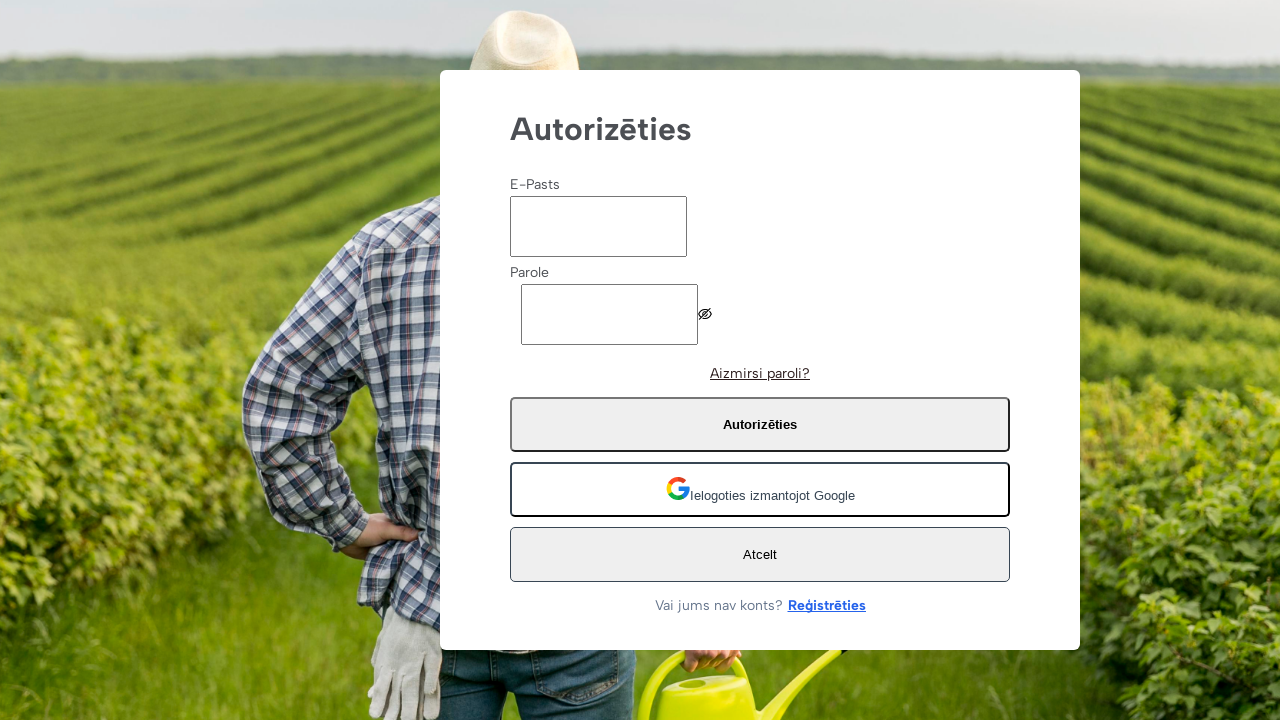

--- FILE ---
content_type: text/html
request_url: https://tirgus.novadagarsa.lv/login
body_size: 917
content:
<!doctype html><html lang="lv"><head><meta charset="utf-8"/><link rel="icon" href="/favicon.ico"/><meta name="viewport" content="width=device-width,initial-scale=1"/><meta name="theme-color" content="#000000"/><meta name="description" content="Vietējās pārtikas produkcijas katalogs. “Novada Garša” mērķis ir veicināt vietējās produkcijas apjoma palielināšanos, nodrošināt vietējās izcelsmes pārtikas produktu izsekojamību un kvalitāti."/><meta name="author" content="SIA Latvijas Lauku konsultāciju un izglītības centrs"><link rel="manifest" href="/manifest.json"/><script src="/runtime-config.js"></script><script id="cookieyes" type="text/javascript" src="https://cdn-cookieyes.com/client_data/f3d24eb9689fe11cacd329d5/script.js"></script><title>Tirgus</title><script defer="defer" src="/static/js/main.302fafca.js"></script><link href="/static/css/main.811c53e4.css" rel="stylesheet"></head><body><noscript>You need to enable JavaScript to run this app.</noscript><div id="root"></div></body></html>

--- FILE ---
content_type: application/javascript
request_url: https://tirgus.novadagarsa.lv/runtime-config.js
body_size: 88
content:
window['runConfig'] = {
  nodeEnv: 'prod',
  backendUrl: 'https://tirgus.novadagarsa.lv',
  frontendUrl: 'https://tirgus.novadagarsa.lv',
  mansLauksUrl: 'https://www.manslauks.lv',
  llkcRegistryUrl: 'https://registrs.llkc.lv/api/company/',
}